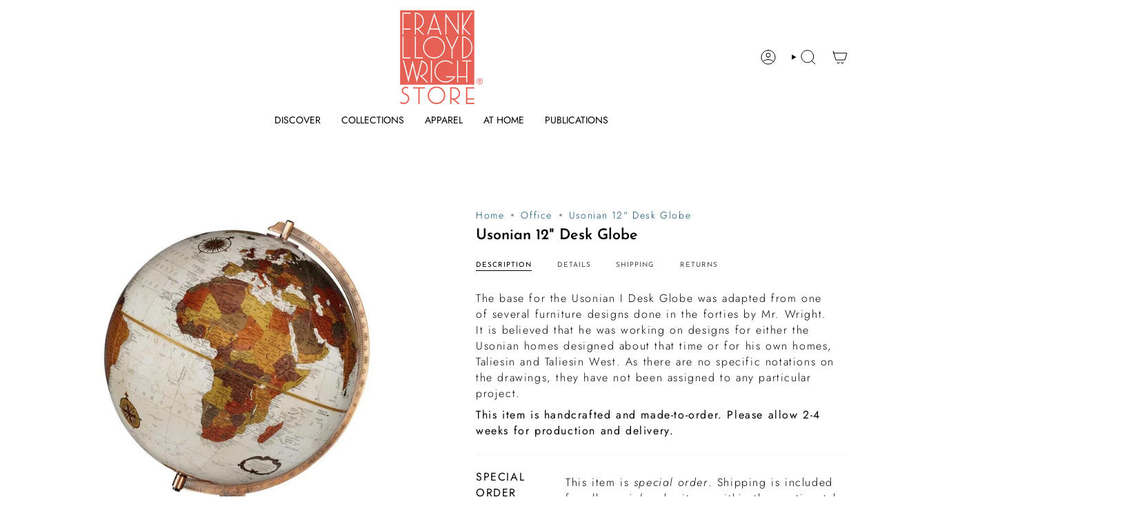

--- FILE ---
content_type: text/html; charset=utf-8
request_url: https://shop.franklloydwright.org/ja/products/usonian-desk-globe-12-bronze-metallic-37538?section_id=api-product-grid-item
body_size: 516
content:
<div id="shopify-section-api-product-grid-item" class="shopify-section">

<div data-api-content>
<div class="grid-item product-item  product-item--centered product-item--outer-text product-item--has-quickbuy "
    id="product-item--api-product-grid-item-4644200251476"
    data-grid-item
    
  >
    <div class="product-item__image" data-product-image>
      <a class="product-link" href="/ja/products/usonian-desk-globe-12-bronze-metallic-37538" aria-label="Usonian 12&quot; Desk Globe" data-product-link="/ja/products/usonian-desk-globe-12-bronze-metallic-37538"><div class="product-item__bg" data-product-image-default><figure class="image-wrapper image-wrapper--cover lazy-image lazy-image--backfill is-loading" style="--aspect-ratio: 1;" data-aos="img-in"
  data-aos-delay="||itemAnimationDelay||"
  data-aos-duration="800"
  data-aos-anchor="||itemAnimationAnchor||"
  data-aos-easing="ease-out-quart"><img src="//shop.franklloydwright.org/cdn/shop/products/37538.jpg?crop=center&amp;height=842&amp;v=1768347767&amp;width=842" alt="Usonian 12&quot; Desk Globe." width="842" height="842" loading="eager" srcset="//shop.franklloydwright.org/cdn/shop/products/37538.jpg?v=1768347767&amp;width=136 136w, //shop.franklloydwright.org/cdn/shop/products/37538.jpg?v=1768347767&amp;width=160 160w, //shop.franklloydwright.org/cdn/shop/products/37538.jpg?v=1768347767&amp;width=180 180w, //shop.franklloydwright.org/cdn/shop/products/37538.jpg?v=1768347767&amp;width=220 220w, //shop.franklloydwright.org/cdn/shop/products/37538.jpg?v=1768347767&amp;width=254 254w, //shop.franklloydwright.org/cdn/shop/products/37538.jpg?v=1768347767&amp;width=284 284w, //shop.franklloydwright.org/cdn/shop/products/37538.jpg?v=1768347767&amp;width=292 292w, //shop.franklloydwright.org/cdn/shop/products/37538.jpg?v=1768347767&amp;width=320 320w, //shop.franklloydwright.org/cdn/shop/products/37538.jpg?v=1768347767&amp;width=480 480w, //shop.franklloydwright.org/cdn/shop/products/37538.jpg?v=1768347767&amp;width=528 528w, //shop.franklloydwright.org/cdn/shop/products/37538.jpg?v=1768347767&amp;width=640 640w, //shop.franklloydwright.org/cdn/shop/products/37538.jpg?v=1768347767&amp;width=720 720w, //shop.franklloydwright.org/cdn/shop/products/37538.jpg?v=1768347767&amp;width=842 842w" sizes="100vw" fetchpriority="high" class=" is-loading ">
</figure>

&nbsp;</div></a>

      <quick-add-product>
      <div class="quick-add__holder" data-quick-add-holder="4644200251476"><form method="post" action="/ja/cart/add" id="ProductForm--api-product-grid-item-4644200251476" accept-charset="UTF-8" class="shopify-product-form" enctype="multipart/form-data"><input type="hidden" name="form_type" value="product" /><input type="hidden" name="utf8" value="✓" /><input type="hidden" name="id" value="32389382438996"><button class="quick-add__button caps"
              type="submit"
              name="add"
              aria-label="Quick add"
              data-add-to-cart
            >
              <span class="btn__text">Quick add
</span>
              <span class="btn__plus"></span>
              <span class="btn__added">&nbsp;</span>
              <span class="btn__loader">
                <svg height="18" width="18" class="svg-loader">
                  <circle r="7" cx="9" cy="9" />
                  <circle stroke-dasharray="87.96459430051421 87.96459430051421" r="7" cx="9" cy="9" />
                </svg>
              </span>
              <span class="btn__error" data-message-error>&nbsp;</span>
            </button><input type="hidden" name="product-id" value="4644200251476" /><input type="hidden" name="section-id" value="api-product-grid-item" /></form></div>
    </quick-add-product>
    </div>

    <div class="product-information"
      style="--swatch-size: var(--swatch-size-filters);"
      data-product-information>
      <div class="product-item__info">
        <a class="product-link" href="/ja/products/usonian-desk-globe-12-bronze-metallic-37538" data-product-link="/ja/products/usonian-desk-globe-12-bronze-metallic-37538">
          <p class="product-item__title">Usonian 12&quot; Desk Globe</p>

          <div class="product-item__price__holder"><div class="product-item__price" data-product-price>
              
<span class="price">
  
    <span class="new-price">
      
$281.00
</span>
    
  
</span>

            </div>
          </div>
        </a></div>
    </div>
  </div></div></div>